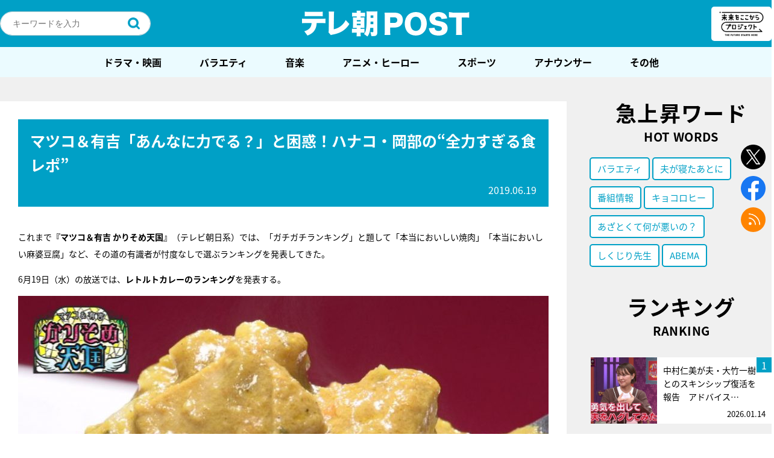

--- FILE ---
content_type: text/html; charset=utf-8
request_url: https://www.google.com/recaptcha/api2/aframe
body_size: 265
content:
<!DOCTYPE HTML><html><head><meta http-equiv="content-type" content="text/html; charset=UTF-8"></head><body><script nonce="2PLsbbo9NcuPEoM74S8-xw">/** Anti-fraud and anti-abuse applications only. See google.com/recaptcha */ try{var clients={'sodar':'https://pagead2.googlesyndication.com/pagead/sodar?'};window.addEventListener("message",function(a){try{if(a.source===window.parent){var b=JSON.parse(a.data);var c=clients[b['id']];if(c){var d=document.createElement('img');d.src=c+b['params']+'&rc='+(localStorage.getItem("rc::a")?sessionStorage.getItem("rc::b"):"");window.document.body.appendChild(d);sessionStorage.setItem("rc::e",parseInt(sessionStorage.getItem("rc::e")||0)+1);localStorage.setItem("rc::h",'1768531833236');}}}catch(b){}});window.parent.postMessage("_grecaptcha_ready", "*");}catch(b){}</script></body></html>

--- FILE ---
content_type: application/javascript; charset=utf-8
request_url: https://fundingchoicesmessages.google.com/f/AGSKWxWwg7_NG8nAIY1NnJEFpyXSTeONkFOBhBNOIDu0r2aUel33mh6Vt8CW_nGY6fOEZ9Z5r1EYsN167ZjegAR0IWNxOG7kmxO2qE4RRRnO8V_V_scN32ofV9a4agrZVV-wNZ04I1xGG04mlPikxS00gm1r7dyhTnE_zw-F7Ike_LhHYDPBcYQQZru2Sf3W/_?adclass=_ad4./ad728x90./adreplace160x600./vbvua.js
body_size: -1291
content:
window['c3a8f0c2-22c7-4506-9b1c-965dca81d098'] = true;